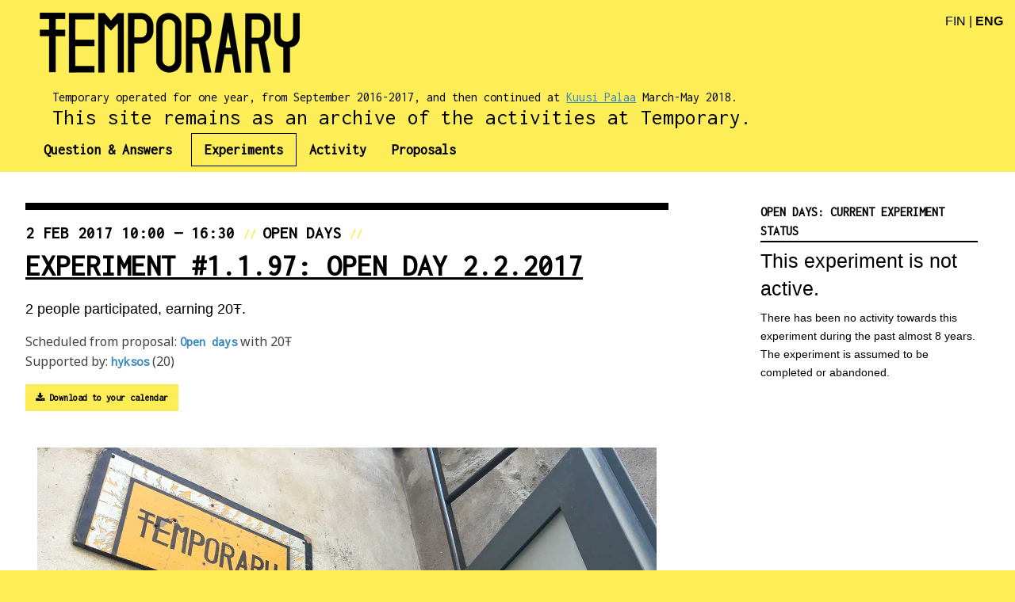

--- FILE ---
content_type: text/html; charset=utf-8
request_url: https://temporary.fi/experiments/open-days/open-day-2-2-2017
body_size: 8345
content:
<!DOCTYPE html>
<html lang='en'>
<head>
<meta content='text/html; charset=UTF-8' http-equiv='Content-Type'>
<meta charset='utf-8'>
<meta content='width=device-width, initial-scale=1.0' name='viewport'>
<title>Temporary | Open Day 2.2.2017</title>
<link href='https://fonts.googleapis.com/css?family=Inconsolata|Heebo|Noto+Sans' rel='stylesheet'>
<meta content='177070099370759' property='fb:app_id'>
<meta content='https://temporary.fi/icons/ms-icon-310x310.png' property='og:image'>
<meta content='https://temporary.fi/icons/ms-icon-310x310.png' property='og:image:secure_url'>
<meta content='310' property='og:image:width'>
<meta content='310' property='og:image:height'>
<meta content='https://temporary.fi/' property='og:url'>
<meta content='Temporary closed on 1 September 2017. The idea continues at Kuusi Palaa; please visit kuusipalaa.fi' property='og:description'>
<meta content='Temporary did not maintain a centralised Facebook page.' property='og:title'>
<link href='/icons/apple-icon-57x57.png' rel='apple-touch-icon' sizes='57x57'>
<link href='/icons/apple-icon-60x60.png' rel='apple-touch-icon' sizes='60x60'>
<link href='/icons/apple-icon-72x72.png' rel='apple-touch-icon' sizes='72x72'>
<link href='/icons/apple-icon-76x76.png' rel='apple-touch-icon' sizes='76x76'>
<link href='/icons/apple-icon-114x114.png' rel='apple-touch-icon' sizes='114x114'>
<link href='/icons/apple-icon-120x120.png' rel='apple-touch-icon' sizes='120x120'>
<link href='/icons/apple-icon-144x144.png' rel='apple-touch-icon' sizes='144x144'>
<link href='/icons/apple-icon-152x152.png' rel='apple-touch-icon' sizes='152x152'>
<link href='/icons/apple-icon-180x180.png' rel='apple-touch-icon' sizes='180x180'>
<link href='/icons/android-icon-192x192.png' rel='icon' sizes='192x192' type='image/png'>
<link href='/icons/favicon-32x32.png' rel='icon' sizes='32x32' type='image/png'>
<link href='/icons/favicon-96x96.png' rel='icon' sizes='96x96' type='image/png'>
<link href='/icons/favicon-16x16.png' rel='icon' sizes='16x16' type='image/png'>
<link href='/icons/manifest.json' rel='manifest'>
<meta content='#ffffff' name='msapplication-TileColor'>
<meta content='/icons/ms-icon-144x144.png' name='msapplication-TileImage'>
<meta content='#ffffff' name='theme-color'>

<link rel="stylesheet" href="/assets/application-47bbc5a58a984312a9de8b1b3b8fe792a5af94eacd5303bb4e7bbdebcb82d59d.css" />
<script src="/assets/application-336bfb4b73924f6fb25b4eda7cf7ef36de93596aacf3516366646a1c654e876b.js"></script>
<meta name="csrf-param" content="authenticity_token" />
<meta name="csrf-token" content="Z_w8cjORtokVepO0KIyONlCLotdWJPLbkqXSc0rA3EVZJactdCUDFwEOkydQZbYgbQeYglY3aDH-B5t5eB2yAQ" />
</head>
<body>
<div id='outer_container'>
<header>
<div class='title-bar' data-hide-for='medium' data-responsive-toggle='nav-menu'>
<a class='logo-small show-for-small-only' href='#'>
<img src="/assets/temporary_logo-7222c380603253e92ea67b39a89a9578286d053f9065fabd4ec010e95c2ba7c6.png" />
</a>
<div class='open_or_closed'>
<div class='next'>Temporary operated for one year, from September 2016-2017, and then continued at <a href="https://kuusipalaa.fi">Kuusi Palaa</a> March-May 2018.</div>
<div class='closed'>
This site remains as an archive of the activities at Temporary.
</div>
</div>

<div class='top-bar-left lang'>
<a href="/experiments/open-days/open-day-2-2-2017?locale=fi">FIN</a>
|
<strong>ENG</strong>
</div>
<button class='menu-icon' data-toggle='' type='button'></button>
<div class='title-bar-title'></div>
</div>
<!-- Medium-Up Navigation -->
<nav class='top-bar' id='nav-menu'>
<div class='top-bar-right lang'>
<a href="/experiments/open-days/open-day-2-2-2017?locale=fi">FIN</a>
|
<strong>ENG</strong>
</div>
<div class='row expanded logo hide-for-small-only'>
<a class="logo" href="/"><img src="/assets/temporary_logo-7222c380603253e92ea67b39a89a9578286d053f9065fabd4ec010e95c2ba7c6.png" /></a>
<div class='open_or_closed'>
<div class='next'>Temporary operated for one year, from September 2016-2017, and then continued at <a href="https://kuusipalaa.fi">Kuusi Palaa</a> March-May 2018.</div>
<div class='closed'>
This site remains as an archive of the activities at Temporary.
</div>
</div>

</div>
<!-- Left Nav Section -->
<div class='top-bar-left'>
<ul class='vertical medium-horizontal menu' data-responsive-menu='drilldown medium-dropdown'>
<li class='has-submenu'>
<a class="first" href="#">Question &amp; Answers</a>
<ul class='submenu menu vertical' data-auto-height='true' data-submenu=''>
<li><a href="/pages/what-is-temporary">What is Temporary?</a></li>
<li><a href="/pages/how-does-it-work">How does it work?</a></li>
<li><a href="/pages/where-is-it">Where was it?</a></li>
<li><a href="/pages/when-is-temporary-open">When is it open?</a></li>
<li><a href="/pages/what-is-this-t-everywhere">What's the &#358; mean?</a></li>
<li><a href="/pages/how-do-i-get-temps">How do I get Temps?</a></li>
<li><a href="/pages/donate-to-temporary">Donate to Temporary!</a></li>
<li><a href="/posts">News</a></li>
</ul>
</li>
<li class='active'><a href="/experiments">Experiments</a></li>
<li class=''><a href="/activities">Activity</a></li>
<li class=''><a href="/proposals">Proposals</a></li>
</ul>
</div>
<div class='top-bar-right'>
<ul class='vertical medium-horizontal menu' data-responsive-menu='drilldown medium-dropdown'>
<li class='has-submenu'>
<ul class='submenu menu vertical' data-submenu=''>
<li><a href="/pages/why-join">Why join?</a></li>
</ul>
</li>
</ul>
</div>

</nav>
</header>
<section class='main_container'><article class='instance_single'>
<div class='row expanded'>
<div class='small-10 medium-9 large-8 columns post'>
<div class='row'>
<div class='small-12 colums'>
<div class='meta'>
<span class='date'>
2 Feb 2017 10:00 — 16:30
</span>
 // 
<span class='category'>
<a href="/experiments/open-days">Open Days</a>
</span>
 // 
</div>
<div class='title'>
Experiment #1.1.97:
Open Day 2.2.2017
</div>
<div class='temps'>
<a onClick="javascript:$(window).scrollTo(&#39;#participants&#39;, {duration: 1000});return false;" href="#">2 people participated, earning 20Ŧ.</a>
</div>
<div class='proposal_info'>
Scheduled from proposal:
<a target="_blank" href="/proposals/1/original_proposal">Open days</a>
with
20&#358;
<div class='pledge_info'>
Supported by:
<a href="/users/hyksos">hyksos</a> (20)
</div>
</div>
<div class='temps'><a class="button small" href="/experiments/open-days/open-day-2-2-2017.ics"><i class="fa fa-download"></i> Download to your calendar</a></div>
</div>
</div>
<div class='row'>
<div class='small-12 columns'>
<img src="https://biathlon-production.s3.wasabisys.com/images/event/image/1/open_day.jpg" />
</div>
</div>
<div class='row'>
<div class='small-12 columns'>
<div class='body'><p>Open Days are Temporary&#39;s regular ongoing experiment,&nbsp;in which Temporary is open as a free space for working, playing, meeting, and collaborating. We offer our tables, chairs and Internet connection (while supplies last!). Come and use the space as you please!</p>
</div>
</div>
</div>
</div>
<div class='small-12 medium-3 large-3 columns'>
<div class='pledge panel pledge-panel'>
<div class='title'>
Open Days: 
current experiment status
</div>
<div class='dormant'>
<h4>This experiment is not active.</h4>
<p>There has been no activity towards this experiment during the past almost 8 years. The experiment is assumed to be completed or abandoned.</p>
</div>
</div>

</div>
</div>
<div class='row'>
<div class='small-12 columns'>
<div class='rsvp_container'>
</div>
</div>
</div>
<section id='participants'>
<div class='row expanded'>
<div class='small-12 columns'>
<div class='participant_header'>
Participants
(2):
</div>
</div>
</div>
<div class='row expanded small-up-3 medium-up-4 large-up-6 xlarge-up-7'>
<div class='column participant_grid'>
<div class='image'>
<img src="https://biathlon-production.s3.wasabisys.com/images/user/avatar/1/box_TOMASELLI_Starling_2010_JCG4694.jpg" />
</div>
<div class='participant_overlay'>
<a href="/users/hyksos">hyksos</a>
<br>
<a href="/proposals/1">(experiment instigator)</a>
</div>
</div>
<div class='column participant_grid'>
<div class='image'>
<img src="https://biathlon-production.s3.wasabisys.com/images/user/avatar/2/box_406322dc3fd3baf7539d73faafe8_w899_h1165_g1a3ffd4c89c411e4833a0025900fea04.jpg" />
</div>
<div class='participant_overlay'>
<a href="/users/agnes_pockels-1">Agnieszka Pokrywka (agnes_pockels)</a>
</div>
</div>
</div>
</section>
<section id='viewpoints'>
<div class='row expanded'>
<div class='small-10 medium-6 columns'>
<div class='participant_header'>
Viewpoints
</div>
</div>
</div>
<div class='row expanded'>
<div class='small-10 medium-10 columns'>
<h5>No participants have shared any viewpoints on this experiment meeting. (Yet.)</h5>
</div>
</div>
<div class='row expanded small-up-1 medium-up-2 large-up-4 xxlarge-up-5' data-equalize-by-row='true' data-equalizer='' id='viewpoints_row'></div>
</section>
<div class='row expanded'>
<div class='small-10 medium-10 large-7 columns'>
<h3>
Related experiments: 
past
</h3>
</div>
</div>
<div class='row expanded small-up-1 medium-up-2 large-up-4 xxlarge-up-5' data-equalize-by-row='true' data-equalizer='' id='expandme'>
<a class="experiment column" href="/experiments/open-days/open-day-2-9-2016"><div class='content' data-equalizer-watch=''>
<div class='meta open-days'>
<span class='date'>2016</span>
//
<span>
Open Days
#1.1.1
</span>
</div>
<div class='dates text-center'>
<div class='month'>September</div>
<div class='days'>
<div class='day'>2</div>
<div class='times'>
10:00 - 16:30
</div>
</div>
</div>
<div class='title text-center'>Open Day 2.9.2016</div>
<div class='body text-center'>Open Days are Temporary's regular ongoing experiment, in which Temporary is open as a free space for...</div>
<div class='participants'>
5 people participated
</div>
<div class='temps'>
50 Ŧ earned
</div>
</div>
</a>
<a class="experiment column" href="/experiments/open-days/open-day-5-9-2016"><div class='content' data-equalizer-watch=''>
<div class='meta open-days'>
<span class='date'>2016</span>
//
<span>
Open Days
#1.1.2
</span>
</div>
<div class='dates text-center'>
<div class='month'>September</div>
<div class='days'>
<div class='day'>5</div>
<div class='times'>
10:00 - 16:30
</div>
</div>
</div>
<div class='title text-center'>Open Day 5.9.2016</div>
<div class='body text-center'>Open Days are Temporary's regular ongoing experiment, in which Temporary is open as a free space for...</div>
<div class='participants'>
3 people participated
</div>
<div class='temps'>
30 Ŧ earned
</div>
</div>
</a>
<a class="experiment column" href="/experiments/open-days/open-days-6-9-2016-with-dance-meeting"><div class='content' data-equalizer-watch=''>
<div class='meta open-days'>
<span class='date'>2016</span>
//
<span>
Open Days
#1.1.3
</span>
</div>
<div class='dates text-center'>
<div class='month'>September</div>
<div class='days'>
<div class='day'>6</div>
<div class='times'>
14:30 - 21:00
</div>
</div>
</div>
<div class='title text-center'>Open Days 6.9.2016 with dance meeting</div>
<div class='body text-center'>Open Days are Temporary's regular ongoing experiment, in which Temporary is open as a free space for...</div>
<div class='participants'>
8 people participated
</div>
<div class='temps'>
80 Ŧ earned
</div>
</div>
</a>
<a class="experiment column" href="/experiments/open-days/open-day-7-9-2016"><div class='content' data-equalizer-watch=''>
<div class='meta open-days'>
<span class='date'>2016</span>
//
<span>
Open Days
#1.1.4
</span>
</div>
<div class='dates text-center'>
<div class='month'>September</div>
<div class='days'>
<div class='day'>7</div>
<div class='times'>
10:00 - 16:30
</div>
</div>
</div>
<div class='title text-center'>Open Day 7.9.2016</div>
<div class='body text-center'>Open Days are Temporary's regular ongoing experiment, in which Temporary is open as a free space for...</div>
<div class='participants'>
9 people participated
</div>
<div class='temps'>
60 Ŧ earned
</div>
</div>
</a>
<a class="experiment column" href="/experiments/open-days/open-day-8-9-2016"><div class='content' data-equalizer-watch=''>
<div class='meta open-days'>
<span class='date'>2016</span>
//
<span>
Open Days
#1.1.5
</span>
</div>
<div class='dates text-center'>
<div class='month'>September</div>
<div class='days'>
<div class='day'>8</div>
<div class='times'>
10:00 - 16:30
</div>
</div>
</div>
<div class='title text-center'>Open Day 8.9.2016</div>
<div class='body text-center'>Open Days are Temporary's regular ongoing experiment, in which Temporary is open as a free space for...</div>
<div class='participants'>
6 people participated
</div>
<div class='temps'>
60 Ŧ earned
</div>
</div>
</a>
<a class="experiment column" href="/experiments/open-days/open-day-9-9-2016"><div class='content' data-equalizer-watch=''>
<div class='meta open-days'>
<span class='date'>2016</span>
//
<span>
Open Days
#1.1.6
</span>
</div>
<div class='dates text-center'>
<div class='month'>September</div>
<div class='days'>
<div class='day'>9</div>
<div class='times'>
10:00 - 16:30
</div>
</div>
</div>
<div class='title text-center'>Open Day 9.9.2016</div>
<div class='body text-center'>Open Days are Temporary's regular ongoing experiment, in which Temporary is open as a free space for...</div>
<div class='participants'>
9 people participated
</div>
<div class='temps'>
90 Ŧ earned
</div>
</div>
</a>
<a class="experiment column" href="/experiments/open-days/open-day-12-9-2016"><div class='content' data-equalizer-watch=''>
<div class='meta open-days'>
<span class='date'>2016</span>
//
<span>
Open Days
#1.1.7
</span>
</div>
<div class='dates text-center'>
<div class='month'>September</div>
<div class='days'>
<div class='day'>12</div>
<div class='times'>
10:00 - 16:30
</div>
</div>
</div>
<div class='title text-center'>Open Day 12.9.2016</div>
<div class='body text-center'>Open Days are Temporary's regular ongoing experiment, in which Temporary is open as a free space for...</div>
<div class='participants'>
14 people participated
</div>
<div class='temps'>
100 Ŧ earned
</div>
</div>
</a>
<a class="experiment column" href="/experiments/open-days/open-day-13-9-2016-with-dance-meeting"><div class='content' data-equalizer-watch=''>
<div class='meta open-days'>
<span class='date'>2016</span>
//
<span>
Open Days
#1.1.8
</span>
</div>
<div class='dates text-center'>
<div class='month'>September</div>
<div class='days'>
<div class='day'>13</div>
<div class='times'>
14:30 - 21:00
</div>
</div>
</div>
<div class='title text-center'>Open Day 13.9.2016 with dance meeting </div>
<div class='body text-center'>Open Days are Temporary's regular ongoing experiment, in which Temporary is open as a free space for...</div>
<div class='participants'>
9 people participated
</div>
<div class='temps'>
80 Ŧ earned
</div>
</div>
</a>
<a class="experiment column" href="/experiments/open-days/open-day-14-9-2016"><div class='content' data-equalizer-watch=''>
<div class='meta open-days'>
<span class='date'>2016</span>
//
<span>
Open Days
#1.1.9
</span>
</div>
<div class='dates text-center'>
<div class='month'>September</div>
<div class='days'>
<div class='day'>14</div>
<div class='times'>
10:00 - 16:30
</div>
</div>
</div>
<div class='title text-center'>Open Day 14.9.2016</div>
<div class='body text-center'>Open Days are Temporary's regular ongoing experiment, in which Temporary is open as a free space for...</div>
<div class='participants'>
3 people participated
</div>
<div class='temps'>
20 Ŧ earned
</div>
</div>
</a>
<a class="experiment column" href="/experiments/open-days/open-day-15-9-2016"><div class='content' data-equalizer-watch=''>
<div class='meta open-days'>
<span class='date'>2016</span>
//
<span>
Open Days
#1.1.10
</span>
</div>
<div class='dates text-center'>
<div class='month'>September</div>
<div class='days'>
<div class='day'>15</div>
<div class='times'>
10:00 - 16:30
</div>
</div>
</div>
<div class='title text-center'>Open Day 15.9.2016</div>
<div class='body text-center'>Open Days are Temporary's regular ongoing experiment, in which Temporary is open as a free space for...</div>
<div class='participants'>
9 people participated
</div>
<div class='temps'>
50 Ŧ earned
</div>
</div>
</a>
<a class="experiment column" href="/experiments/open-days/open-day-16-9-2016"><div class='content' data-equalizer-watch=''>
<div class='meta open-days'>
<span class='date'>2016</span>
//
<span>
Open Days
#1.1.11
</span>
</div>
<div class='dates text-center'>
<div class='month'>September</div>
<div class='days'>
<div class='day'>16</div>
<div class='times'>
10:00 - 16:30
</div>
</div>
</div>
<div class='title text-center'>Open Day 16.9.2016</div>
<div class='body text-center'>Open Days are Temporary's regular ongoing experiment, in which Temporary is open as a free space for...</div>
<div class='participants'>
7 people participated
</div>
<div class='temps'>
60 Ŧ earned
</div>
</div>
</a>
<a class="experiment column" href="/experiments/open-days/open-day-19-9-2016"><div class='content' data-equalizer-watch=''>
<div class='meta open-days'>
<span class='date'>2016</span>
//
<span>
Open Days
#1.1.12
</span>
</div>
<div class='dates text-center'>
<div class='month'>September</div>
<div class='days'>
<div class='day'>19</div>
<div class='times'>
10:00 - 16:30
</div>
</div>
</div>
<div class='title text-center'>Open Day 19.9.2016</div>
<div class='body text-center'>Open Days are Temporary's regular ongoing experiment, in which Temporary is open as a free space for...</div>
<div class='participants'>
4 people participated
</div>
<div class='temps'>
30 Ŧ earned
</div>
</div>
</a>
<a class="experiment column" href="/experiments/open-days/open-day-20-9-2015-with-dance-or-other-meeting"><div class='content' data-equalizer-watch=''>
<div class='meta open-days'>
<span class='date'>2016</span>
//
<span>
Open Days
#1.1.13
</span>
</div>
<div class='dates text-center'>
<div class='month'>September</div>
<div class='days'>
<div class='day'>20</div>
<div class='times'>
14:30 - 21:00
</div>
</div>
</div>
<div class='title text-center'>Open Day 20.9.2015 with dance or other meeting</div>
<div class='body text-center'>Tuesdays are the 'late day' where Temporary is open from 14:30 - 21:00. At 20:00 we will have our weekly...</div>
<div class='participants'>
8 people participated
</div>
<div class='temps'>
70 Ŧ earned
</div>
</div>
</a>
<a class="experiment column" href="/experiments/open-days/open-day-21-9-2016"><div class='content' data-equalizer-watch=''>
<div class='meta open-days'>
<span class='date'>2016</span>
//
<span>
Open Days
#1.1.14
</span>
</div>
<div class='dates text-center'>
<div class='month'>September</div>
<div class='days'>
<div class='day'>21</div>
<div class='times'>
10:00 - 16:30
</div>
</div>
</div>
<div class='title text-center'>Open Day 21.9.2016</div>
<div class='body text-center'>Open Days are Temporary's regular ongoing experiment, in which Temporary is open as a free space for...</div>
<div class='participants'>
13 people participated
</div>
<div class='temps'>
110 Ŧ earned
</div>
</div>
</a>
<a class="experiment column" href="/experiments/open-days/open-day-22-9-2016"><div class='content' data-equalizer-watch=''>
<div class='meta open-days'>
<span class='date'>2016</span>
//
<span>
Open Days
#1.1.15
</span>
</div>
<div class='dates text-center'>
<div class='month'>September</div>
<div class='days'>
<div class='day'>22</div>
<div class='times'>
10:00 - 16:30
</div>
</div>
</div>
<div class='title text-center'>Open Day 22.9.2016</div>
<div class='body text-center'>Open Days are Temporary's regular ongoing experiment, in which Temporary is open as a free space for...</div>
<div class='participants'>
9 people participated
</div>
<div class='temps'>
70 Ŧ earned
</div>
</div>
</a>
<a class="experiment column" href="/experiments/open-days/open-day-23-9-2016"><div class='content' data-equalizer-watch=''>
<div class='meta open-days'>
<span class='date'>2016</span>
//
<span>
Open Days
#1.1.16
</span>
</div>
<div class='dates text-center'>
<div class='month'>September</div>
<div class='days'>
<div class='day'>23</div>
<div class='times'>
10:00 - 16:30
</div>
</div>
</div>
<div class='title text-center'>Open Day 23.9.2016</div>
<div class='body text-center'>Open Days are Temporary's regular ongoing experiment, in which Temporary is open as a free space for...</div>
<div class='participants'>
10 people participated
</div>
<div class='temps'>
80 Ŧ earned
</div>
</div>
</a>
<a class="experiment column" href="/experiments/open-days/open-day-26-9-2016"><div class='content' data-equalizer-watch=''>
<div class='meta open-days'>
<span class='date'>2016</span>
//
<span>
Open Days
#1.1.17
</span>
</div>
<div class='dates text-center'>
<div class='month'>September</div>
<div class='days'>
<div class='day'>26</div>
<div class='times'>
10:00 - 16:30
</div>
</div>
</div>
<div class='title text-center'>Open Day 26.9.2016</div>
<div class='body text-center'>Open Days are Temporary's regular ongoing experiment, in which Temporary is open as a free space for...</div>
<div class='participants'>
8 people participated
</div>
<div class='temps'>
50 Ŧ earned
</div>
</div>
</a>
<a class="experiment column" href="/experiments/open-days/open-day-27-9-2016-with-dance-meeting"><div class='content' data-equalizer-watch=''>
<div class='meta open-days'>
<span class='date'>2016</span>
//
<span>
Open Days
#1.1.18
</span>
</div>
<div class='dates text-center'>
<div class='month'>September</div>
<div class='days'>
<div class='day'>27</div>
<div class='times'>
14:30 - 21:00
</div>
</div>
</div>
<div class='title text-center'>Open Day 27.9.2016 with dance/meeting</div>
<div class='body text-center'>Tuesdays are the 'late day' where Temporary is open from 14:30 - 21:00. At 20:00 we will start our weekly...</div>
<div class='participants'>
10 people participated
</div>
<div class='temps'>
80 Ŧ earned
</div>
</div>
</a>
<a class="experiment column" href="/experiments/open-days/open-day-28-9-2016"><div class='content' data-equalizer-watch=''>
<div class='meta open-days'>
<span class='date'>2016</span>
//
<span>
Open Days
#1.1.19
</span>
</div>
<div class='dates text-center'>
<div class='month'>September</div>
<div class='days'>
<div class='day'>28</div>
<div class='times'>
10:00 - 16:30
</div>
</div>
</div>
<div class='title text-center'>Open Day 28.9.2016</div>
<div class='body text-center'>Open Days are Temporary's regular ongoing experiment, in which Temporary is open as a free space for...</div>
<div class='participants'>
7 people participated
</div>
<div class='temps'>
50 Ŧ earned
</div>
</div>
</a>
<a class="experiment column" href="/experiments/open-days/open-day-29-9-2016"><div class='content' data-equalizer-watch=''>
<div class='meta open-days'>
<span class='date'>2016</span>
//
<span>
Open Days
#1.1.20
</span>
</div>
<div class='dates text-center'>
<div class='month'>September</div>
<div class='days'>
<div class='day'>29</div>
<div class='times'>
10:00 - 16:30
</div>
</div>
</div>
<div class='title text-center'>Open Day 29.9.2016</div>
<div class='body text-center'>Open Days are Temporary's regular ongoing experiment, in which Temporary is open as a free space for...</div>
<div class='participants'>
4 people participated
</div>
<div class='temps'>
40 Ŧ earned
</div>
</div>
</a>
<a class="experiment column" href="/experiments/open-days/open-day-30-9-2016"><div class='content' data-equalizer-watch=''>
<div class='meta open-days'>
<span class='date'>2016</span>
//
<span>
Open Days
#1.1.21
</span>
</div>
<div class='dates text-center'>
<div class='month'>September</div>
<div class='days'>
<div class='day'>30</div>
<div class='times'>
10:00 - 16:30
</div>
</div>
</div>
<div class='title text-center'>Open Day 30.9.2016</div>
<div class='body text-center'>Open Days are Temporary's regular ongoing experiment, in which Temporary is open as a free space for...</div>
<div class='participants'>
4 people participated
</div>
<div class='temps'>
40 Ŧ earned
</div>
</div>
</a>
<a class="experiment column" href="/experiments/open-days/open-day-3-10-2016"><div class='content' data-equalizer-watch=''>
<div class='meta open-days'>
<span class='date'>2016</span>
//
<span>
Open Days
#1.1.22
</span>
</div>
<div class='dates text-center'>
<div class='month'>October</div>
<div class='days'>
<div class='day'>3</div>
<div class='times'>
10:00 - 16:30
</div>
</div>
</div>
<div class='title text-center'>Open Day 3.10.2016</div>
<div class='body text-center'>Open Days are Temporary's regular ongoing experiment, in which Temporary is open as a free space for...</div>
<div class='participants'>
4 people participated
</div>
<div class='temps'>
40 Ŧ earned
</div>
</div>
</a>
<a class="experiment column" href="/experiments/open-days/open-day-4-10-2016-with-meeting-gathering"><div class='content' data-equalizer-watch=''>
<div class='meta open-days'>
<span class='date'>2016</span>
//
<span>
Open Days
#1.1.23
</span>
</div>
<div class='dates text-center'>
<div class='month'>October</div>
<div class='days'>
<div class='day'>4</div>
<div class='times'>
14:30 - 21:00
</div>
</div>
</div>
<div class='title text-center'>Open Day 4.10.2016 with meeting-gathering</div>
<div class='body text-center'>Tuesdays are the 'late' Open Day, where at 20:00 we have a few drinks, put on some music and do the minimal...</div>
<div class='participants'>
7 people participated
</div>
<div class='temps'>
30 Ŧ earned
</div>
</div>
</a>
<a class="experiment column" href="/experiments/open-days/open-day-5-10-2016"><div class='content' data-equalizer-watch=''>
<div class='meta open-days'>
<span class='date'>2016</span>
//
<span>
Open Days
#1.1.24
</span>
</div>
<div class='dates text-center'>
<div class='month'>October</div>
<div class='days'>
<div class='day'>5</div>
<div class='times'>
10:00 - 16:30
</div>
</div>
</div>
<div class='title text-center'>Open Day 5.10.2016</div>
<div class='body text-center'>Open Days are Temporary's regular ongoing experiment, in which Temporary is open as a free space for...</div>
<div class='participants'>
3 people participated
</div>
<div class='temps'>
20 Ŧ earned
</div>
</div>
</a>
<a class="experiment column" href="/experiments/open-days/open-day-6-10-2016"><div class='content' data-equalizer-watch=''>
<div class='meta open-days'>
<span class='date'>2016</span>
//
<span>
Open Days
#1.1.25
</span>
</div>
<div class='dates text-center'>
<div class='month'>October</div>
<div class='days'>
<div class='day'>6</div>
<div class='times'>
10:00 - 16:30
</div>
</div>
</div>
<div class='title text-center'>Open Day 6.10.2016</div>
<div class='body text-center'>Open Days are Temporary's regular ongoing experiment, in which Temporary is open as a free space for...</div>
<div class='participants'>
6 people participated
</div>
<div class='temps'>
60 Ŧ earned
</div>
</div>
</a>
<a class="experiment column" href="/experiments/open-days/open-day-7-10-2016"><div class='content' data-equalizer-watch=''>
<div class='meta open-days'>
<span class='date'>2016</span>
//
<span>
Open Days
#1.1.26
</span>
</div>
<div class='dates text-center'>
<div class='month'>October</div>
<div class='days'>
<div class='day'>7</div>
<div class='times'>
10:00 - 16:30
</div>
</div>
</div>
<div class='title text-center'>Open Day 7.10.2016</div>
<div class='body text-center'>Open Days are Temporary's regular ongoing experiment, in which Temporary is open as a free space for...</div>
<div class='participants'>
5 people participated
</div>
<div class='temps'>
30 Ŧ earned
</div>
</div>
</a>
<a class="experiment column" href="/experiments/open-days/open-day-10-10-2016"><div class='content' data-equalizer-watch=''>
<div class='meta open-days'>
<span class='date'>2016</span>
//
<span>
Open Days
#1.1.27
</span>
</div>
<div class='dates text-center'>
<div class='month'>October</div>
<div class='days'>
<div class='day'>10</div>
<div class='times'>
10:00 - 16:30
</div>
</div>
</div>
<div class='title text-center'>Open Day 10.10.2016</div>
<div class='body text-center'>Open Days are Temporary's regular ongoing experiment, in which Temporary is open as a free space for...</div>
<div class='participants'>
1 person participated
</div>
<div class='temps'>
10 Ŧ earned
</div>
</div>
</a>
<a class="experiment column" href="/experiments/open-days/open-day-12-10-2016"><div class='content' data-equalizer-watch=''>
<div class='meta open-days'>
<span class='date'>2016</span>
//
<span>
Open Days
#1.1.29
</span>
</div>
<div class='dates text-center'>
<div class='month'>October</div>
<div class='days'>
<div class='day'>12</div>
<div class='times'>
10:00 - 16:30
</div>
</div>
</div>
<div class='title text-center'>Open Day 12.10.2016</div>
<div class='body text-center'>Open Days are Temporary's regular ongoing experiment, in which Temporary is open as a free space for...</div>
<div class='participants'>
2 people participated
</div>
<div class='temps'>
10 Ŧ earned
</div>
</div>
</a>
<a class="experiment column" href="/experiments/open-days/open-day-13-10-2016"><div class='content' data-equalizer-watch=''>
<div class='meta open-days'>
<span class='date'>2016</span>
//
<span>
Open Days
#1.1.30
</span>
</div>
<div class='dates text-center'>
<div class='month'>October</div>
<div class='days'>
<div class='day'>13</div>
<div class='times'>
10:00 - 16:30
</div>
</div>
</div>
<div class='title text-center'>Open Day 13.10.2016</div>
<div class='body text-center'>Open Days are Temporary's regular ongoing experiment, in which Temporary is open as a free space for...</div>
<div class='participants'>
3 people participated
</div>
<div class='temps'>
30 Ŧ earned
</div>
</div>
</a>
<a class="experiment column" href="/experiments/open-days/open-day-14-10-2016"><div class='content' data-equalizer-watch=''>
<div class='meta open-days'>
<span class='date'>2016</span>
//
<span>
Open Days
#1.1.31
</span>
</div>
<div class='dates text-center'>
<div class='month'>October</div>
<div class='days'>
<div class='day'>14</div>
<div class='times'>
10:00 - 16:30
</div>
</div>
</div>
<div class='title text-center'>Open Day 14.10.2016</div>
<div class='body text-center'>Open Days are Temporary's regular ongoing experiment, in which Temporary is open as a free space for...</div>
<div class='participants'>
3 people participated
</div>
<div class='temps'>
30 Ŧ earned
</div>
</div>
</a>
<a class="experiment column" href="/experiments/open-days/open-day-17-10-2016"><div class='content' data-equalizer-watch=''>
<div class='meta open-days'>
<span class='date'>2016</span>
//
<span>
Open Days
#1.1.32
</span>
</div>
<div class='dates text-center'>
<div class='month'>October</div>
<div class='days'>
<div class='day'>17</div>
<div class='times'>
10:00 - 16:30
</div>
</div>
</div>
<div class='title text-center'>Open Day 17.10.2016</div>
<div class='body text-center'>Open Days are Temporary's regular ongoing experiment, in which Temporary is open as a free space for...</div>
<div class='participants'>
5 people participated
</div>
<div class='temps'>
50 Ŧ earned
</div>
</div>
</a>
<a class="experiment column" href="/experiments/open-days/open-day-18-10-2016"><div class='content' data-equalizer-watch=''>
<div class='meta open-days'>
<span class='date'>2016</span>
//
<span>
Open Days
#1.1.33
</span>
</div>
<div class='dates text-center'>
<div class='month'>October</div>
<div class='days'>
<div class='day'>18</div>
<div class='times'>
14:30 - 16:59
</div>
</div>
</div>
<div class='title text-center'>Open Day 18.10.2016</div>
<div class='body text-center'>Open Days are Temporary's regular ongoing experiment, in which Temporary is open as a free space for...</div>
<div class='participants'>
8 people participated
</div>
<div class='temps'>
50 Ŧ earned
</div>
</div>
</a>
<a class="experiment column" href="/experiments/open-days/open-day-19-10-2016"><div class='content' data-equalizer-watch=''>
<div class='meta open-days'>
<span class='date'>2016</span>
//
<span>
Open Days
#1.1.34
</span>
</div>
<div class='dates text-center'>
<div class='month'>October</div>
<div class='days'>
<div class='day'>19</div>
<div class='times'>
10:00 - 16:30
</div>
</div>
</div>
<div class='title text-center'>Open Day 19.10.2016</div>
<div class='body text-center'>Open Days are Temporary's regular ongoing experiment, in which Temporary is open as a free space for...</div>
<div class='participants'>
3 people participated
</div>
<div class='temps'>
30 Ŧ earned
</div>
</div>
</a>
<a class="experiment column" href="/experiments/open-days/open-day-20-10-2016"><div class='content' data-equalizer-watch=''>
<div class='meta open-days'>
<span class='date'>2016</span>
//
<span>
Open Days
#1.1.35
</span>
</div>
<div class='dates text-center'>
<div class='month'>October</div>
<div class='days'>
<div class='day'>20</div>
<div class='times'>
10:00 - 16:30
</div>
</div>
</div>
<div class='title text-center'>Open Day 20.10.2016</div>
<div class='body text-center'>Open Days are Temporary's regular ongoing experiment, in which Temporary is open as a free space for...</div>
<div class='participants'>
2 people participated
</div>
<div class='temps'>
20 Ŧ earned
</div>
</div>
</a>
<a class="experiment column" href="/experiments/open-days/open-day-21-10-2016"><div class='content' data-equalizer-watch=''>
<div class='meta open-days'>
<span class='date'>2016</span>
//
<span>
Open Days
#1.1.36
</span>
</div>
<div class='dates text-center'>
<div class='month'>October</div>
<div class='days'>
<div class='day'>21</div>
<div class='times'>
10:00 - 16:30
</div>
</div>
</div>
<div class='title text-center'>Open Day 21.10.2016</div>
<div class='body text-center'>Open Days are Temporary's regular ongoing experiment, in which Temporary is open as a free space for...</div>
<div class='participants'>
2 people participated
</div>
<div class='temps'>
20 Ŧ earned
</div>
</div>
</a>
<a class="experiment column" href="/experiments/open-days/open-day-24-10-2016"><div class='content' data-equalizer-watch=''>
<div class='meta open-days'>
<span class='date'>2016</span>
//
<span>
Open Days
#1.1.37
</span>
</div>
<div class='dates text-center'>
<div class='month'>October</div>
<div class='days'>
<div class='day'>24</div>
<div class='times'>
10:00 - 16:30
</div>
</div>
</div>
<div class='title text-center'>Open Day 24.10.2016</div>
<div class='body text-center'>Open Days are Temporary's regular ongoing experiment, in which Temporary is open as a free space for...</div>
<div class='participants'>
2 people participated
</div>
<div class='temps'>
20 Ŧ earned
</div>
</div>
</a>
<a class="experiment column" href="/experiments/open-days/open-day-25-10-2016-with-scheduling-meeting"><div class='content' data-equalizer-watch=''>
<div class='meta open-days'>
<span class='date'>2016</span>
//
<span>
Open Days
#1.1.38
</span>
</div>
<div class='dates text-center'>
<div class='month'>October</div>
<div class='days'>
<div class='day'>25</div>
<div class='times'>
14:30 - 21:00
</div>
</div>
</div>
<div class='title text-center'>Open Day 25.10.2016 with scheduling meeting</div>
<div class='body text-center'>Open Days are Temporary's regular ongoing experiment, in which Temporary is open as a free space for...</div>
<div class='participants'>
4 people participated
</div>
<div class='temps'>
40 Ŧ earned
</div>
</div>
</a>
<a class="experiment column" href="/experiments/open-days/open-day-26-10-2016"><div class='content' data-equalizer-watch=''>
<div class='meta open-days'>
<span class='date'>2016</span>
//
<span>
Open Days
#1.1.39
</span>
</div>
<div class='dates text-center'>
<div class='month'>October</div>
<div class='days'>
<div class='day'>26</div>
<div class='times'>
10:00 - 16:30
</div>
</div>
</div>
<div class='title text-center'>Open Day 26.10.2016</div>
<div class='body text-center'>Open Days are Temporary's regular ongoing experiment, in which Temporary is open as a free space for...</div>
<div class='participants'>
8 people participated
</div>
<div class='temps'>
20 Ŧ earned
</div>
</div>
</a>
<a class="experiment column" href="/experiments/open-days/open-day-27-10-2016"><div class='content' data-equalizer-watch=''>
<div class='meta open-days'>
<span class='date'>2016</span>
//
<span>
Open Days
#1.1.40
</span>
</div>
<div class='dates text-center'>
<div class='month'>October</div>
<div class='days'>
<div class='day'>27</div>
<div class='times'>
10:00 - 16:30
</div>
</div>
</div>
<div class='title text-center'>Open Day 27.10.2016</div>
<div class='body text-center'>Open Days are Temporary's regular ongoing experiment, in which Temporary is open as a free space for...</div>
<div class='participants'>
7 people participated
</div>
<div class='temps'>
60 Ŧ earned
</div>
</div>
</a>
<a class="experiment column" href="/experiments/open-days/open-day-28-10-2016"><div class='content' data-equalizer-watch=''>
<div class='meta open-days'>
<span class='date'>2016</span>
//
<span>
Open Days
#1.1.41
</span>
</div>
<div class='dates text-center'>
<div class='month'>October</div>
<div class='days'>
<div class='day'>28</div>
<div class='times'>
10:00 - 16:30
</div>
</div>
</div>
<div class='title text-center'>Open Day 28.10.2016</div>
<div class='body text-center'>Open Days are Temporary's regular ongoing experiment, in which Temporary is open as a free space for...</div>
<div class='participants'>
0 people participated
</div>
<div class='temps'>
0 Ŧ earned
</div>
</div>
</a>
<a class="experiment column" href="/experiments/open-days/super-scary-halloween-open-day"><div class='content' data-equalizer-watch=''>
<div class='meta open-days'>
<span class='date'>2016</span>
//
<span>
Open Days
#1.1.42
</span>
</div>
<div class='dates text-center'>
<div class='month'>October</div>
<div class='days'>
<div class='day'>31</div>
<div class='times'>
10:00 - 16:30
</div>
</div>
</div>
<div class='title text-center'>Super Scary Halloween Open Day</div>
<div class='body text-center'>It's Halloween so come to Open Day in a scary costume and receive extra Temps. But still bring your own...</div>
<div class='participants'>
13 people participated
</div>
<div class='temps'>
120 Ŧ earned
</div>
</div>
</a>
<a class="experiment column" href="/experiments/open-days/open-day-1-11-2016-with-scheduling"><div class='content' data-equalizer-watch=''>
<div class='meta open-days'>
<span class='date'>2016</span>
//
<span>
Open Days
#1.1.43
</span>
</div>
<div class='dates text-center'>
<div class='month'>November</div>
<div class='days'>
<div class='day'>1</div>
<div class='times'>
14:30 - 19:00
</div>
</div>
</div>
<div class='title text-center'>Open Day 1.11.2016 with scheduling</div>
<div class='body text-center'>Open Days are Temporary's regular ongoing experiment, in which Temporary is open as a free space for...</div>
<div class='participants'>
2 people participated
</div>
<div class='temps'>
20 Ŧ earned
</div>
</div>
</a>
<a class="experiment column" href="/experiments/open-days/open-day-2-11-2016"><div class='content' data-equalizer-watch=''>
<div class='meta open-days'>
<span class='date'>2016</span>
//
<span>
Open Days
#1.1.44
</span>
</div>
<div class='dates text-center'>
<div class='month'>November</div>
<div class='days'>
<div class='day'>2</div>
<div class='times'>
10:00 - 16:30
</div>
</div>
</div>
<div class='title text-center'>Open Day 2.11.2016</div>
<div class='body text-center'>Open Days are Temporary's regular ongoing experiment, in which Temporary is open as a free space for...</div>
<div class='participants'>
7 people participated
</div>
<div class='temps'>
60 Ŧ earned
</div>
</div>
</a>
<a class="experiment column" href="/experiments/open-days/open-day-3-11-2016"><div class='content' data-equalizer-watch=''>
<div class='meta open-days'>
<span class='date'>2016</span>
//
<span>
Open Days
#1.1.45
</span>
</div>
<div class='dates text-center'>
<div class='month'>November</div>
<div class='days'>
<div class='day'>3</div>
<div class='times'>
10:00 - 16:30
</div>
</div>
</div>
<div class='title text-center'>Open Day 3.11.2016</div>
<div class='body text-center'>Open Days are Temporary's regular ongoing experiment, in which Temporary is open as a free space for...</div>
<div class='participants'>
1 person participated
</div>
<div class='temps'>
10 Ŧ earned
</div>
</div>
</a>
<a class="experiment column" href="/experiments/open-days/open-day-4-11-2016"><div class='content' data-equalizer-watch=''>
<div class='meta open-days'>
<span class='date'>2016</span>
//
<span>
Open Days
#1.1.46
</span>
</div>
<div class='dates text-center'>
<div class='month'>November</div>
<div class='days'>
<div class='day'>4</div>
<div class='times'>
10:00 - 16:30
</div>
</div>
</div>
<div class='title text-center'>Open Day 4.11.2016</div>
<div class='body text-center'>Open Days are Temporary's regular ongoing experiment, in which Temporary is open as a free space for...</div>
<div class='participants'>
3 people participated
</div>
<div class='temps'>
30 Ŧ earned
</div>
</div>
</a>
<a class="experiment column" href="/experiments/open-days/open-day-7-11-2016"><div class='content' data-equalizer-watch=''>
<div class='meta open-days'>
<span class='date'>2016</span>
//
<span>
Open Days
#1.1.47
</span>
</div>
<div class='dates text-center'>
<div class='month'>November</div>
<div class='days'>
<div class='day'>7</div>
<div class='times'>
10:00 - 16:30
</div>
</div>
</div>
<div class='title text-center'>Open Day 7.11.2016</div>
<div class='body text-center'>Open Days are Temporary's regular ongoing experiment, in which Temporary is open as a free space for...</div>
<div class='participants'>
7 people participated
</div>
<div class='temps'>
60 Ŧ earned
</div>
</div>
</a>
<a class="experiment column" href="/experiments/open-days/open-day-8-11-2016-with-scheduling"><div class='content' data-equalizer-watch=''>
<div class='meta open-days'>
<span class='date'>2016</span>
//
<span>
Open Days
#1.1.48
</span>
</div>
<div class='dates text-center'>
<div class='month'>November</div>
<div class='days'>
<div class='day'>8</div>
<div class='times'>
14:30 - 21:00
</div>
</div>
</div>
<div class='title text-center'>Open Day 8.11.2016 with scheduling</div>
<div class='body text-center'>Tuesdays we stay open later and review any proposals that have enough Temps to be scheduled. Come and join!...</div>
<div class='participants'>
7 people participated
</div>
<div class='temps'>
50 Ŧ earned
</div>
</div>
</a>
<a class="experiment column" href="/experiments/open-days/open-day-9-11-2016"><div class='content' data-equalizer-watch=''>
<div class='meta open-days'>
<span class='date'>2016</span>
//
<span>
Open Days
#1.1.49
</span>
</div>
<div class='dates text-center'>
<div class='month'>November</div>
<div class='days'>
<div class='day'>9</div>
<div class='times'>
10:00 - 16:30
</div>
</div>
</div>
<div class='title text-center'>Open Day 9.11.2016</div>
<div class='body text-center'>Open Days are Temporary's regular ongoing experiment, in which Temporary is open as a free space for...</div>
<div class='participants'>
5 people participated
</div>
<div class='temps'>
50 Ŧ earned
</div>
</div>
</a>
<a class="experiment column" href="/experiments/open-days/open-day-10-11-2016"><div class='content' data-equalizer-watch=''>
<div class='meta open-days'>
<span class='date'>2016</span>
//
<span>
Open Days
#1.1.50
</span>
</div>
<div class='dates text-center'>
<div class='month'>November</div>
<div class='days'>
<div class='day'>10</div>
<div class='times'>
10:00 - 16:30
</div>
</div>
</div>
<div class='title text-center'>Open Day 10.11.2016</div>
<div class='body text-center'>Open Days are Temporary's regular ongoing experiment, in which Temporary is open as a free space for...</div>
<div class='participants'>
2 people participated
</div>
<div class='temps'>
20 Ŧ earned
</div>
</div>
</a>
<a class="experiment column" href="/experiments/open-days/open-day-11-11-2016"><div class='content' data-equalizer-watch=''>
<div class='meta open-days'>
<span class='date'>2016</span>
//
<span>
Open Days
#1.1.51
</span>
</div>
<div class='dates text-center'>
<div class='month'>November</div>
<div class='days'>
<div class='day'>11</div>
<div class='times'>
10:00 - 16:30
</div>
</div>
</div>
<div class='title text-center'>Open Day 11.11.2016</div>
<div class='body text-center'>Open Days are Temporary's regular ongoing experiment, in which Temporary is open as a free space for...</div>
<div class='participants'>
4 people participated
</div>
<div class='temps'>
40 Ŧ earned
</div>
</div>
</a>
<a class="experiment column" href="/experiments/open-days/open-day-14-11-2016"><div class='content' data-equalizer-watch=''>
<div class='meta open-days'>
<span class='date'>2016</span>
//
<span>
Open Days
#1.1.52
</span>
</div>
<div class='dates text-center'>
<div class='month'>November</div>
<div class='days'>
<div class='day'>14</div>
<div class='times'>
10:00 - 16:30
</div>
</div>
</div>
<div class='title text-center'>Open Day 14.11.2016</div>
<div class='body text-center'>Open Days are Temporary's regular ongoing experiment, in which Temporary is open as a free space for...</div>
<div class='participants'>
7 people participated
</div>
<div class='temps'>
50 Ŧ earned
</div>
</div>
</a>
<a class="experiment column" href="/experiments/open-days/open-day-15-11-2016-with-scheduling-meeting"><div class='content' data-equalizer-watch=''>
<div class='meta open-days'>
<span class='date'>2016</span>
//
<span>
Open Days
#1.1.53
</span>
</div>
<div class='dates text-center'>
<div class='month'>November</div>
<div class='days'>
<div class='day'>15</div>
<div class='times'>
14:30 - 21:00
</div>
</div>
</div>
<div class='title text-center'>Open Day 15.11.2016 with scheduling meeting</div>
<div class='body text-center'>Tuesday is late Open Day, where we will schedule any proposals up for review and generally have a festive...</div>
<div class='participants'>
2 people participated
</div>
<div class='temps'>
20 Ŧ earned
</div>
</div>
</a>
<a class="experiment column" href="/experiments/open-days/open-day-16-11-2016"><div class='content' data-equalizer-watch=''>
<div class='meta open-days'>
<span class='date'>2016</span>
//
<span>
Open Days
#1.1.54
</span>
</div>
<div class='dates text-center'>
<div class='month'>November</div>
<div class='days'>
<div class='day'>16</div>
<div class='times'>
10:00 - 16:30
</div>
</div>
</div>
<div class='title text-center'>Open Day 16.11.2016</div>
<div class='body text-center'>Open Days are Temporary's regular ongoing experiment, in which Temporary is open as a free space for...</div>
<div class='participants'>
4 people participated
</div>
<div class='temps'>
20 Ŧ earned
</div>
</div>
</a>
<a class="experiment column" href="/experiments/open-days/open-day-17-11-2016"><div class='content' data-equalizer-watch=''>
<div class='meta open-days'>
<span class='date'>2016</span>
//
<span>
Open Days
#1.1.55
</span>
</div>
<div class='dates text-center'>
<div class='month'>November</div>
<div class='days'>
<div class='day'>17</div>
<div class='times'>
10:00 - 16:30
</div>
</div>
</div>
<div class='title text-center'>Open Day 17.11.2016</div>
<div class='body text-center'>Open Days are Temporary's regular ongoing experiment, in which Temporary is open as a free space for...</div>
<div class='participants'>
13 people participated
</div>
<div class='temps'>
100 Ŧ earned
</div>
</div>
</a>
<a class="experiment column" href="/experiments/open-days/open-day-18-11-2016"><div class='content' data-equalizer-watch=''>
<div class='meta open-days'>
<span class='date'>2016</span>
//
<span>
Open Days
#1.1.56
</span>
</div>
<div class='dates text-center'>
<div class='month'>November</div>
<div class='days'>
<div class='day'>18</div>
<div class='times'>
10:00 - 16:30
</div>
</div>
</div>
<div class='title text-center'>Open Day 18.11.2016</div>
<div class='body text-center'>Open Days are Temporary's regular ongoing experiment, in which Temporary is open as a free space for...</div>
<div class='participants'>
6 people participated
</div>
<div class='temps'>
50 Ŧ earned
</div>
</div>
</a>
<a class="experiment column" href="/experiments/open-days/open-day-21-11-2016"><div class='content' data-equalizer-watch=''>
<div class='meta open-days'>
<span class='date'>2016</span>
//
<span>
Open Days
#1.1.57
</span>
</div>
<div class='dates text-center'>
<div class='month'>November</div>
<div class='days'>
<div class='day'>21</div>
<div class='times'>
10:00 - 16:30
</div>
</div>
</div>
<div class='title text-center'>Open Day 21.11.2016</div>
<div class='body text-center'>Open Days are Temporary's regular ongoing experiment, in which Temporary is open as a free space for...</div>
<div class='participants'>
7 people participated
</div>
<div class='temps'>
60 Ŧ earned
</div>
</div>
</a>
<a class="experiment column" href="/experiments/open-days/open-day-22-11-2016-with-scheduling"><div class='content' data-equalizer-watch=''>
<div class='meta open-days'>
<span class='date'>2016</span>
//
<span>
Open Days
#1.1.58
</span>
</div>
<div class='dates text-center'>
<div class='month'>November</div>
<div class='days'>
<div class='day'>22</div>
<div class='times'>
14:30 - 21:00
</div>
</div>
</div>
<div class='title text-center'>Open Day 22.11.2016 with scheduling</div>
<div class='body text-center'>Tuesdays, Open Days are open later and we will review any proposals that have enough Temps to be scheduled,...</div>
<div class='participants'>
7 people participated
</div>
<div class='temps'>
50 Ŧ earned
</div>
</div>
</a>
<a class="experiment column" href="/experiments/open-days/open-day-23-11-2016"><div class='content' data-equalizer-watch=''>
<div class='meta open-days'>
<span class='date'>2016</span>
//
<span>
Open Days
#1.1.59
</span>
</div>
<div class='dates text-center'>
<div class='month'>November</div>
<div class='days'>
<div class='day'>23</div>
<div class='times'>
10:00 - 16:30
</div>
</div>
</div>
<div class='title text-center'>Open Day 23.11.2016</div>
<div class='body text-center'>Open Days are Temporary's regular ongoing experiment, in which Temporary is open as a free space for...</div>
<div class='participants'>
4 people participated
</div>
<div class='temps'>
30 Ŧ earned
</div>
</div>
</a>
<a class="experiment column" href="/experiments/open-days/open-day-24-11-2016"><div class='content' data-equalizer-watch=''>
<div class='meta open-days'>
<span class='date'>2016</span>
//
<span>
Open Days
#1.1.60
</span>
</div>
<div class='dates text-center'>
<div class='month'>November</div>
<div class='days'>
<div class='day'>24</div>
<div class='times'>
10:00 - 16:30
</div>
</div>
</div>
<div class='title text-center'>Open Day 24.11.2016</div>
<div class='body text-center'>Open Days are Temporary's regular ongoing experiment, in which Temporary is open as a free space for...</div>
<div class='participants'>
3 people participated
</div>
<div class='temps'>
30 Ŧ earned
</div>
</div>
</a>
<a class="experiment column" href="/experiments/open-days/open-day-25-11-2016"><div class='content' data-equalizer-watch=''>
<div class='meta open-days'>
<span class='date'>2016</span>
//
<span>
Open Days
#1.1.61
</span>
</div>
<div class='dates text-center'>
<div class='month'>November</div>
<div class='days'>
<div class='day'>25</div>
<div class='times'>
10:00 - 16:30
</div>
</div>
</div>
<div class='title text-center'>Open Day 25.11.2016</div>
<div class='body text-center'>Open Days are Temporary's regular ongoing experiment, in which Temporary is open as a free space for...</div>
<div class='participants'>
6 people participated
</div>
<div class='temps'>
60 Ŧ earned
</div>
</div>
</a>
<a class="experiment column" href="/experiments/open-days/open-day-28-11-2016"><div class='content' data-equalizer-watch=''>
<div class='meta open-days'>
<span class='date'>2016</span>
//
<span>
Open Days
#1.1.62
</span>
</div>
<div class='dates text-center'>
<div class='month'>November</div>
<div class='days'>
<div class='day'>28</div>
<div class='times'>
10:00 - 16:30
</div>
</div>
</div>
<div class='title text-center'>Open Day 28.11.2016</div>
<div class='body text-center'>Open Days are Temporary's regular ongoing experiment, in which Temporary is open as a free space for...</div>
<div class='participants'>
15 people participated
</div>
<div class='temps'>
110 Ŧ earned
</div>
</div>
</a>
<a class="experiment column" href="/experiments/open-days/open-day-29-11-2016-with-scheduling"><div class='content' data-equalizer-watch=''>
<div class='meta open-days'>
<span class='date'>2016</span>
//
<span>
Open Days
#1.1.63
</span>
</div>
<div class='dates text-center'>
<div class='month'>November</div>
<div class='days'>
<div class='day'>29</div>
<div class='times'>
14:30 - 21:00
</div>
</div>
</div>
<div class='title text-center'>Open Day 29.11.2016 with scheduling</div>
<div class='body text-center'>On Tuesdays, Temporary stays open until 21:00 for Open Day. If you have a proposal with enough Temps to be...</div>
<div class='participants'>
5 people participated
</div>
<div class='temps'>
50 Ŧ earned
</div>
</div>
</a>
<a class="experiment column" href="/experiments/open-days/open-day-30-11-2016"><div class='content' data-equalizer-watch=''>
<div class='meta open-days'>
<span class='date'>2016</span>
//
<span>
Open Days
#1.1.64
</span>
</div>
<div class='dates text-center'>
<div class='month'>November</div>
<div class='days'>
<div class='day'>30</div>
<div class='times'>
10:00 - 16:30
</div>
</div>
</div>
<div class='title text-center'>Open Day 30.11.2016</div>
<div class='body text-center'>Open Days are Temporary's regular ongoing experiment, in which Temporary is open as a free space for...</div>
<div class='participants'>
6 people participated
</div>
<div class='temps'>
50 Ŧ earned
</div>
</div>
</a>
<a class="experiment column" href="/experiments/open-days/open-day-1-12-2016"><div class='content' data-equalizer-watch=''>
<div class='meta open-days'>
<span class='date'>2016</span>
//
<span>
Open Days
#1.1.65
</span>
</div>
<div class='dates text-center'>
<div class='month'>December</div>
<div class='days'>
<div class='day'>1</div>
<div class='times'>
10:00 - 16:30
</div>
</div>
</div>
<div class='title text-center'>Open Day 1.12.2016</div>
<div class='body text-center'>Open Days are Temporary's regular ongoing experiment, in which Temporary is open as a free space for...</div>
<div class='participants'>
10 people participated
</div>
<div class='temps'>
60 Ŧ earned
</div>
</div>
</a>
<a class="experiment column" href="/experiments/open-days/open-day-2-12-2016"><div class='content' data-equalizer-watch=''>
<div class='meta open-days'>
<span class='date'>2016</span>
//
<span>
Open Days
#1.1.66
</span>
</div>
<div class='dates text-center'>
<div class='month'>December</div>
<div class='days'>
<div class='day'>2</div>
<div class='times'>
10:00 - 16:30
</div>
</div>
</div>
<div class='title text-center'>Open Day 2.12.2016</div>
<div class='body text-center'>Open Days are Temporary's regular ongoing experiment, in which Temporary is open as a free space for...</div>
<div class='participants'>
19 people participated
</div>
<div class='temps'>
90 Ŧ earned
</div>
</div>
</a>
<a class="experiment column" href="/experiments/open-days/open-day-5-12-2016"><div class='content' data-equalizer-watch=''>
<div class='meta open-days'>
<span class='date'>2016</span>
//
<span>
Open Days
#1.1.67
</span>
</div>
<div class='dates text-center'>
<div class='month'>December</div>
<div class='days'>
<div class='day'>5</div>
<div class='times'>
10:00 - 16:30
</div>
</div>
</div>
<div class='title text-center'>Open Day 5.12.2016</div>
<div class='body text-center'>Open Days are Temporary's regular ongoing experiment, in which Temporary is open as a free space for...</div>
<div class='participants'>
8 people participated
</div>
<div class='temps'>
80 Ŧ earned
</div>
</div>
</a>
<a class="experiment column" href="/experiments/open-days/open-day-6-12-2016-with-scheduling"><div class='content' data-equalizer-watch=''>
<div class='meta open-days'>
<span class='date'>2016</span>
//
<span>
Open Days
#1.1.68
</span>
</div>
<div class='dates text-center'>
<div class='month'>December</div>
<div class='days'>
<div class='day'>6</div>
<div class='times'>
14:30 - 21:00
</div>
</div>
</div>
<div class='title text-center'>Open Day 6.12.2016 with scheduling</div>
<div class='body text-center'>Tuesday are the late Open Day where we review any pending proposals to be scheduled. Open Days are...</div>
<div class='participants'>
4 people participated
</div>
<div class='temps'>
20 Ŧ earned
</div>
</div>
</a>
<a class="experiment column" href="/experiments/open-days/open-day-7-12-2016"><div class='content' data-equalizer-watch=''>
<div class='meta open-days'>
<span class='date'>2016</span>
//
<span>
Open Days
#1.1.69
</span>
</div>
<div class='dates text-center'>
<div class='month'>December</div>
<div class='days'>
<div class='day'>7</div>
<div class='times'>
10:00 - 16:30
</div>
</div>
</div>
<div class='title text-center'>Open Day 7.12.2016</div>
<div class='body text-center'>Open Days are Temporary's regular ongoing experiment, in which Temporary is open as a free space for...</div>
<div class='participants'>
4 people participated
</div>
<div class='temps'>
40 Ŧ earned
</div>
</div>
</a>
<a class="experiment column" href="/experiments/open-days/open-day-8-12-2016"><div class='content' data-equalizer-watch=''>
<div class='meta open-days'>
<span class='date'>2016</span>
//
<span>
Open Days
#1.1.70
</span>
</div>
<div class='dates text-center'>
<div class='month'>December</div>
<div class='days'>
<div class='day'>8</div>
<div class='times'>
10:00 - 16:30
</div>
</div>
</div>
<div class='title text-center'>Open Day 8.12.2016</div>
<div class='body text-center'>Open Days are Temporary's regular ongoing experiment, in which Temporary is open as a free space for...</div>
<div class='participants'>
5 people participated
</div>
<div class='temps'>
50 Ŧ earned
</div>
</div>
</a>
<a class="experiment column" href="/experiments/open-days/open-day-9-12-2016"><div class='content' data-equalizer-watch=''>
<div class='meta open-days'>
<span class='date'>2016</span>
//
<span>
Open Days
#1.1.71
</span>
</div>
<div class='dates text-center'>
<div class='month'>December</div>
<div class='days'>
<div class='day'>9</div>
<div class='times'>
10:00 - 16:30
</div>
</div>
</div>
<div class='title text-center'>Open Day 9.12.2016</div>
<div class='body text-center'>Open Days are Temporary's regular ongoing experiment, in which Temporary is open as a free space for...</div>
<div class='participants'>
7 people participated
</div>
<div class='temps'>
70 Ŧ earned
</div>
</div>
</a>
<a class="experiment column" href="/experiments/open-days/open-day-12-12-2016"><div class='content' data-equalizer-watch=''>
<div class='meta open-days'>
<span class='date'>2016</span>
//
<span>
Open Days
#1.1.72
</span>
</div>
<div class='dates text-center'>
<div class='month'>December</div>
<div class='days'>
<div class='day'>12</div>
<div class='times'>
10:00 - 16:30
</div>
</div>
</div>
<div class='title text-center'>Open Day 12.12.2016</div>
<div class='body text-center'>Open Days are Temporary's regular ongoing experiment, in which Temporary is open as a free space for...</div>
<div class='participants'>
4 people participated
</div>
<div class='temps'>
40 Ŧ earned
</div>
</div>
</a>
<a class="experiment column" href="/experiments/open-days/open-day-13-12-2016-with-meeting"><div class='content' data-equalizer-watch=''>
<div class='meta open-days'>
<span class='date'>2016</span>
//
<span>
Open Days
#1.1.73
</span>
</div>
<div class='dates text-center'>
<div class='month'>December</div>
<div class='days'>
<div class='day'>13</div>
<div class='times'>
14:30 - 21:00
</div>
</div>
</div>
<div class='title text-center'>Open Day 13.12.2016 with meeting</div>
<div class='body text-center'>Tuesdays are the late Open Days, open until 21:00, where we also review any proposals and schedule them....</div>
<div class='participants'>
4 people participated
</div>
<div class='temps'>
40 Ŧ earned
</div>
</div>
</a>
<a class="experiment column" href="/experiments/open-days/open-day-14-12-2016"><div class='content' data-equalizer-watch=''>
<div class='meta open-days'>
<span class='date'>2016</span>
//
<span>
Open Days
#1.1.74
</span>
</div>
<div class='dates text-center'>
<div class='month'>December</div>
<div class='days'>
<div class='day'>14</div>
<div class='times'>
10:00 - 16:30
</div>
</div>
</div>
<div class='title text-center'>Open Day 14.12.2016</div>
<div class='body text-center'>Open Days are Temporary's regular ongoing experiment, in which Temporary is open as a free space for...</div>
<div class='participants'>
8 people participated
</div>
<div class='temps'>
70 Ŧ earned
</div>
</div>
</a>
<a class="experiment column" href="/experiments/open-days/open-day-15-12-2016"><div class='content' data-equalizer-watch=''>
<div class='meta open-days'>
<span class='date'>2016</span>
//
<span>
Open Days
#1.1.75
</span>
</div>
<div class='dates text-center'>
<div class='month'>December</div>
<div class='days'>
<div class='day'>15</div>
<div class='times'>
10:00 - 16:30
</div>
</div>
</div>
<div class='title text-center'>Open Day 15.12.2016</div>
<div class='body text-center'>Open Days are Temporary's regular ongoing experiment, in which Temporary is open as a free space for...</div>
<div class='participants'>
8 people participated
</div>
<div class='temps'>
50 Ŧ earned
</div>
</div>
</a>
<a class="experiment column" href="/experiments/open-days/open-day-16-12-2016-last-of-2016"><div class='content' data-equalizer-watch=''>
<div class='meta open-days'>
<span class='date'>2016</span>
//
<span>
Open Days
#1.1.76
</span>
</div>
<div class='dates text-center'>
<div class='month'>December</div>
<div class='days'>
<div class='day'>16</div>
<div class='times'>
10:00 - 16:30
</div>
</div>
</div>
<div class='title text-center'>Open Day 16.12.2016 - last of 2016</div>
<div class='body text-center'>Last open day of the year! Open Day will return in January. Open Days are Temporary's regular ongoing...</div>
<div class='participants'>
7 people participated
</div>
<div class='temps'>
50 Ŧ earned
</div>
</div>
</a>
<a class="experiment column" href="/experiments/open-days/open-day-5-1-2017-first-of-2017"><div class='content' data-equalizer-watch=''>
<div class='meta open-days'>
<span class='date'>2017</span>
//
<span>
Open Days
#1.1.77
</span>
</div>
<div class='dates text-center'>
<div class='month'>January</div>
<div class='days'>
<div class='day'>5</div>
<div class='times'>
10:00 - 16:30
</div>
</div>
</div>
<div class='title text-center'>Open Day 5.1.2017 - first of 2017</div>
<div class='body text-center'>Open Day returns! Open Days are Temporary's regular ongoing experiment, in which Temporary is open as a...</div>
<div class='participants'>
2 people participated
</div>
<div class='temps'>
10 Ŧ earned
</div>
</div>
</a>
<a class="experiment column" href="/experiments/open-days/open-day-6-1-2017"><div class='content' data-equalizer-watch=''>
<div class='meta open-days'>
<span class='date'>2017</span>
//
<span>
Open Days
#1.1.78
</span>
</div>
<div class='dates text-center'>
<div class='month'>January</div>
<div class='days'>
<div class='day'>6</div>
<div class='times'>
10:00 - 16:30
</div>
</div>
</div>
<div class='title text-center'>Open Day 6.1.2017</div>
<div class='body text-center'>Open Days are Temporary's regular ongoing experiment, in which Temporary is open as a free space for...</div>
<div class='participants'>
5 people participated
</div>
<div class='temps'>
30 Ŧ earned
</div>
</div>
</a>
<a class="experiment column" href="/experiments/open-days/open-day-9-1-2017"><div class='content' data-equalizer-watch=''>
<div class='meta open-days'>
<span class='date'>2017</span>
//
<span>
Open Days
#1.1.79
</span>
</div>
<div class='dates text-center'>
<div class='month'>January</div>
<div class='days'>
<div class='day'>9</div>
<div class='times'>
10:00 - 16:30
</div>
</div>
</div>
<div class='title text-center'>Open Day 9.1.2017</div>
<div class='body text-center'>Open Days are Temporary's regular ongoing experiment, in which Temporary is open as a free space for...</div>
<div class='participants'>
7 people participated
</div>
<div class='temps'>
70 Ŧ earned
</div>
</div>
</a>
<a class="experiment column" href="/experiments/open-days/open-day-10-1-2017-with-meeting"><div class='content' data-equalizer-watch=''>
<div class='meta open-days'>
<span class='date'>2017</span>
//
<span>
Open Days
#1.1.80
</span>
</div>
<div class='dates text-center'>
<div class='month'>January</div>
<div class='days'>
<div class='day'>10</div>
<div class='times'>
14:30 - 21:00
</div>
</div>
</div>
<div class='title text-center'>Open Day 10.1.2017 with meeting</div>
<div class='body text-center'>On Tuesdays, Temporary is open late and we review any pending proposals and general organisational matters....</div>
<div class='participants'>
8 people participated
</div>
<div class='temps'>
50 Ŧ earned
</div>
</div>
</a>
<a class="experiment column" href="/experiments/open-days/open-day-11-1-2017"><div class='content' data-equalizer-watch=''>
<div class='meta open-days'>
<span class='date'>2017</span>
//
<span>
Open Days
#1.1.81
</span>
</div>
<div class='dates text-center'>
<div class='month'>January</div>
<div class='days'>
<div class='day'>11</div>
<div class='times'>
10:00 - 16:30
</div>
</div>
</div>
<div class='title text-center'>Open Day 11.1.2017</div>
<div class='body text-center'>Open Days are Temporary's regular ongoing experiment, in which Temporary is open as a free space for...</div>
<div class='participants'>
5 people participated
</div>
<div class='temps'>
30 Ŧ earned
</div>
</div>
</a>
<a class="experiment column" href="/experiments/open-days/open-day-12-1-2017"><div class='content' data-equalizer-watch=''>
<div class='meta open-days'>
<span class='date'>2017</span>
//
<span>
Open Days
#1.1.82
</span>
</div>
<div class='dates text-center'>
<div class='month'>January</div>
<div class='days'>
<div class='day'>12</div>
<div class='times'>
10:00 - 16:30
</div>
</div>
</div>
<div class='title text-center'>Open Day 12.1.2017</div>
<div class='body text-center'>Open Days are Temporary's regular ongoing experiment, in which Temporary is open as a free space for...</div>
<div class='participants'>
4 people participated
</div>
<div class='temps'>
30 Ŧ earned
</div>
</div>
</a>
<a class="experiment column" href="/experiments/open-days/open-day-13-1-2017"><div class='content' data-equalizer-watch=''>
<div class='meta open-days'>
<span class='date'>2017</span>
//
<span>
Open Days
#1.1.83
</span>
</div>
<div class='dates text-center'>
<div class='month'>January</div>
<div class='days'>
<div class='day'>13</div>
<div class='times'>
10:00 - 16:30
</div>
</div>
</div>
<div class='title text-center'>Open Day 13.1.2017</div>
<div class='body text-center'>Open Days are Temporary's regular ongoing experiment, in which Temporary is open as a free space for...</div>
<div class='participants'>
6 people participated
</div>
<div class='temps'>
60 Ŧ earned
</div>
</div>
</a>
<a class="experiment column" href="/experiments/open-days/open-day-16-1-2017"><div class='content' data-equalizer-watch=''>
<div class='meta open-days'>
<span class='date'>2017</span>
//
<span>
Open Days
#1.1.84
</span>
</div>
<div class='dates text-center'>
<div class='month'>January</div>
<div class='days'>
<div class='day'>16</div>
<div class='times'>
10:00 - 16:30
</div>
</div>
</div>
<div class='title text-center'>Open Day 16.1.2017</div>
<div class='body text-center'>Open Days are Temporary's regular ongoing experiment, in which Temporary is open as a free space for...</div>
<div class='participants'>
7 people participated
</div>
<div class='temps'>
70 Ŧ earned
</div>
</div>
</a>
<a class="experiment column" href="/experiments/open-days/open-day-17-1-2017-with-scheduling-meeting"><div class='content' data-equalizer-watch=''>
<div class='meta open-days'>
<span class='date'>2017</span>
//
<span>
Open Days
#1.1.85
</span>
</div>
<div class='dates text-center'>
<div class='month'>January</div>
<div class='days'>
<div class='day'>17</div>
<div class='times'>
14:30 - 21:00
</div>
</div>
</div>
<div class='title text-center'>Open Day 17.1.2017 with scheduling meeting</div>
<div class='body text-center'>Tuesdays are the late Open time, where we evaluate Temporary in an open meeting and schedule any pending...</div>
<div class='participants'>
11 people participated
</div>
<div class='temps'>
100 Ŧ earned
</div>
</div>
</a>
<a class="experiment column" href="/experiments/open-days/open-day-18-1-2017"><div class='content' data-equalizer-watch=''>
<div class='meta open-days'>
<span class='date'>2017</span>
//
<span>
Open Days
#1.1.86
</span>
</div>
<div class='dates text-center'>
<div class='month'>January</div>
<div class='days'>
<div class='day'>18</div>
<div class='times'>
10:00 - 16:30
</div>
</div>
</div>
<div class='title text-center'>Open Day 18.1.2017</div>
<div class='body text-center'>Open Days are Temporary's regular ongoing experiment, in which Temporary is open as a free space for...</div>
<div class='participants'>
5 people participated
</div>
<div class='temps'>
50 Ŧ earned
</div>
</div>
</a>
<a class="experiment column" href="/experiments/open-days/open-day-19-1-2017"><div class='content' data-equalizer-watch=''>
<div class='meta open-days'>
<span class='date'>2017</span>
//
<span>
Open Days
#1.1.87
</span>
</div>
<div class='dates text-center'>
<div class='month'>January</div>
<div class='days'>
<div class='day'>19</div>
<div class='times'>
10:00 - 16:30
</div>
</div>
</div>
<div class='title text-center'>Open Day 19.1.2017</div>
<div class='body text-center'>Open Days are Temporary's regular ongoing experiment, in which Temporary is open as a free space for...</div>
<div class='participants'>
1 person participated
</div>
<div class='temps'>
10 Ŧ earned
</div>
</div>
</a>
<a class="experiment column" href="/experiments/open-days/open-day-20-1-2017"><div class='content' data-equalizer-watch=''>
<div class='meta open-days'>
<span class='date'>2017</span>
//
<span>
Open Days
#1.1.88
</span>
</div>
<div class='dates text-center'>
<div class='month'>January</div>
<div class='days'>
<div class='day'>20</div>
<div class='times'>
10:00 - 16:30
</div>
</div>
</div>
<div class='title text-center'>Open Day 20.1.2017</div>
<div class='body text-center'>Open Days are Temporary's regular ongoing experiment, in which Temporary is open as a free space for...</div>
<div class='participants'>
4 people participated
</div>
<div class='temps'>
40 Ŧ earned
</div>
</div>
</a>
<a class="experiment column" href="/experiments/open-days/open-day-23-1-2017"><div class='content' data-equalizer-watch=''>
<div class='meta open-days'>
<span class='date'>2017</span>
//
<span>
Open Days
#1.1.89
</span>
</div>
<div class='dates text-center'>
<div class='month'>January</div>
<div class='days'>
<div class='day'>23</div>
<div class='times'>
10:00 - 16:30
</div>
</div>
</div>
<div class='title text-center'>Open Day 23.1.2017</div>
<div class='body text-center'>Open Days are Temporary's regular ongoing experiment, in which Temporary is open as a free space for...</div>
<div class='participants'>
4 people participated
</div>
<div class='temps'>
40 Ŧ earned
</div>
</div>
</a>
<a class="experiment column" href="/experiments/open-days/open-day-24-1-2017-with-meeting"><div class='content' data-equalizer-watch=''>
<div class='meta open-days'>
<span class='date'>2017</span>
//
<span>
Open Days
#1.1.90
</span>
</div>
<div class='dates text-center'>
<div class='month'>January</div>
<div class='days'>
<div class='day'>24</div>
<div class='times'>
14:30 - 21:00
</div>
</div>
</div>
<div class='title text-center'>Open Day 24.1.2017 with meeting</div>
<div class='body text-center'>Open Days are Temporary's regular ongoing experiment, in which Temporary is open as a free space for...</div>
<div class='participants'>
6 people participated
</div>
<div class='temps'>
60 Ŧ earned
</div>
</div>
</a>
<a class="experiment column" href="/experiments/open-days/open-day-25-1-2017"><div class='content' data-equalizer-watch=''>
<div class='meta open-days'>
<span class='date'>2017</span>
//
<span>
Open Days
#1.1.91
</span>
</div>
<div class='dates text-center'>
<div class='month'>January</div>
<div class='days'>
<div class='day'>25</div>
<div class='times'>
10:00 - 16:30
</div>
</div>
</div>
<div class='title text-center'>Open Day 25.1.2017</div>
<div class='body text-center'>Open Days are Temporary's regular ongoing experiment, in which Temporary is open as a free space for...</div>
<div class='participants'>
4 people participated
</div>
<div class='temps'>
40 Ŧ earned
</div>
</div>
</a>
<a class="experiment column" href="/experiments/open-days/open-day-26-1-2017"><div class='content' data-equalizer-watch=''>
<div class='meta open-days'>
<span class='date'>2017</span>
//
<span>
Open Days
#1.1.92
</span>
</div>
<div class='dates text-center'>
<div class='month'>January</div>
<div class='days'>
<div class='day'>26</div>
<div class='times'>
10:00 - 16:30
</div>
</div>
</div>
<div class='title text-center'>Open Day 26.1.2017</div>
<div class='body text-center'>Open Days are Temporary's regular ongoing experiment, in which Temporary is open as a free space for...</div>
<div class='participants'>
3 people participated
</div>
<div class='temps'>
30 Ŧ earned
</div>
</div>
</a>
<a class="experiment column" href="/experiments/open-days/open-day-27-1-2017"><div class='content' data-equalizer-watch=''>
<div class='meta open-days'>
<span class='date'>2017</span>
//
<span>
Open Days
#1.1.93
</span>
</div>
<div class='dates text-center'>
<div class='month'>January</div>
<div class='days'>
<div class='day'>27</div>
<div class='times'>
10:00 - 16:30
</div>
</div>
</div>
<div class='title text-center'>Open Day 27.1.2017</div>
<div class='body text-center'>Open Days are Temporary's regular ongoing experiment, in which Temporary is open as a free space for...</div>
<div class='participants'>
6 people participated
</div>
<div class='temps'>
30 Ŧ earned
</div>
</div>
</a>
<a class="experiment column" href="/experiments/open-days/open-day-30-1-2017"><div class='content' data-equalizer-watch=''>
<div class='meta open-days'>
<span class='date'>2017</span>
//
<span>
Open Days
#1.1.94
</span>
</div>
<div class='dates text-center'>
<div class='month'>January</div>
<div class='days'>
<div class='day'>30</div>
<div class='times'>
10:00 - 16:30
</div>
</div>
</div>
<div class='title text-center'>Open Day 30.1.2017</div>
<div class='body text-center'>Open Days are Temporary's regular ongoing experiment, in which Temporary is open as a free space for...</div>
<div class='participants'>
6 people participated
</div>
<div class='temps'>
50 Ŧ earned
</div>
</div>
</a>
<a class="experiment column" href="/experiments/open-days/open-day-31-1-2017-with-meeting"><div class='content' data-equalizer-watch=''>
<div class='meta open-days'>
<span class='date'>2017</span>
//
<span>
Open Days
#1.1.95
</span>
</div>
<div class='dates text-center'>
<div class='month'>January</div>
<div class='days'>
<div class='day'>31</div>
<div class='times'>
14:30 - 21:00
</div>
</div>
</div>
<div class='title text-center'>Open Day 31.1.2017 with meeting</div>
<div class='body text-center'>On Tuesdays, Open Day runs later, and anyone who is interested in being part of Temporary's administration...</div>
<div class='participants'>
6 people participated
</div>
<div class='temps'>
60 Ŧ earned
</div>
</div>
</a>
<a class="experiment column" href="/experiments/open-days/open-day-1-2-2017"><div class='content' data-equalizer-watch=''>
<div class='meta open-days'>
<span class='date'>2017</span>
//
<span>
Open Days
#1.1.96
</span>
</div>
<div class='dates text-center'>
<div class='month'>February</div>
<div class='days'>
<div class='day'>1</div>
<div class='times'>
10:00 - 16:30
</div>
</div>
</div>
<div class='title text-center'>Open Day 1.2.2017</div>
<div class='body text-center'>Open Days are Temporary's regular ongoing experiment, in which Temporary is open as a free space for...</div>
<div class='participants'>
4 people participated
</div>
<div class='temps'>
40 Ŧ earned
</div>
</div>
</a>
<a class="experiment column" href="/experiments/open-days/open-day-3-2-2017"><div class='content' data-equalizer-watch=''>
<div class='meta open-days'>
<span class='date'>2017</span>
//
<span>
Open Days
#1.1.98
</span>
</div>
<div class='dates text-center'>
<div class='month'>February</div>
<div class='days'>
<div class='day'>3</div>
<div class='times'>
10:00 - 16:30
</div>
</div>
</div>
<div class='title text-center'>Open Day 3.2.2017</div>
<div class='body text-center'>Open Days are Temporary's regular ongoing experiment, in which Temporary is open as a free space for...</div>
<div class='participants'>
17 people participated
</div>
<div class='temps'>
150 Ŧ earned
</div>
</div>
</a>
<a class="experiment column" href="/experiments/open-days/open-day-6-2-2017"><div class='content' data-equalizer-watch=''>
<div class='meta open-days'>
<span class='date'>2017</span>
//
<span>
Open Days
#1.1.99
</span>
</div>
<div class='dates text-center'>
<div class='month'>February</div>
<div class='days'>
<div class='day'>6</div>
<div class='times'>
10:00 - 16:30
</div>
</div>
</div>
<div class='title text-center'>Open Day 6.2.2017</div>
<div class='body text-center'>Open Days are Temporary's regular ongoing experiment, in which Temporary is open as a free space for...</div>
<div class='participants'>
4 people participated
</div>
<div class='temps'>
40 Ŧ earned
</div>
</div>
</a>
<a class="experiment column" href="/experiments/open-days/open-day-7-2-2017-with-meeting"><div class='content' data-equalizer-watch=''>
<div class='meta open-days'>
<span class='date'>2017</span>
//
<span>
Open Days
#1.1.100
</span>
</div>
<div class='dates text-center'>
<div class='month'>February</div>
<div class='days'>
<div class='day'>7</div>
<div class='times'>
14:30 - 21:00
</div>
</div>
</div>
<div class='title text-center'>Open Day 7.2.2017 with meeting</div>
<div class='body text-center'>Tuesday are when Temporary runs Open Day later, from 14:30 - 21:00, and holds an informal meeting at 20:00...</div>
<div class='participants'>
9 people participated
</div>
<div class='temps'>
90 Ŧ earned
</div>
</div>
</a>
<a class="experiment column" href="/experiments/open-days/open-day-8-2-2017"><div class='content' data-equalizer-watch=''>
<div class='meta open-days'>
<span class='date'>2017</span>
//
<span>
Open Days
#1.1.101
</span>
</div>
<div class='dates text-center'>
<div class='month'>February</div>
<div class='days'>
<div class='day'>8</div>
<div class='times'>
10:00 - 16:30
</div>
</div>
</div>
<div class='title text-center'>Open Day 8.2.2017</div>
<div class='body text-center'>Open Days are Temporary's regular ongoing experiment, in which Temporary is open as a free space for...</div>
<div class='participants'>
10 people participated
</div>
<div class='temps'>
80 Ŧ earned
</div>
</div>
</a>
<a class="experiment column" href="/experiments/open-days/open-day-9-2-2017"><div class='content' data-equalizer-watch=''>
<div class='meta open-days'>
<span class='date'>2017</span>
//
<span>
Open Days
#1.1.102
</span>
</div>
<div class='dates text-center'>
<div class='month'>February</div>
<div class='days'>
<div class='day'>9</div>
<div class='times'>
10:00 - 16:30
</div>
</div>
</div>
<div class='title text-center'>Open Day 9.2.2017</div>
<div class='body text-center'>Open Days are Temporary's regular ongoing experiment, in which Temporary is open as a free space for...</div>
<div class='participants'>
6 people participated
</div>
<div class='temps'>
60 Ŧ earned
</div>
</div>
</a>
<a class="experiment column" href="/experiments/open-days/open-day-10-2-2017"><div class='content' data-equalizer-watch=''>
<div class='meta open-days'>
<span class='date'>2017</span>
//
<span>
Open Days
#1.1.103
</span>
</div>
<div class='dates text-center'>
<div class='month'>February</div>
<div class='days'>
<div class='day'>10</div>
<div class='times'>
10:00 - 16:30
</div>
</div>
</div>
<div class='title text-center'>Open Day 10.2.2017</div>
<div class='body text-center'>Open Days are Temporary's regular ongoing experiment, in which Temporary is open as a free space for...</div>
<div class='participants'>
6 people participated
</div>
<div class='temps'>
50 Ŧ earned
</div>
</div>
</a>
<a class="experiment column" href="/experiments/open-days/open-day-13-2-2017"><div class='content' data-equalizer-watch=''>
<div class='meta open-days'>
<span class='date'>2017</span>
//
<span>
Open Days
#1.1.104
</span>
</div>
<div class='dates text-center'>
<div class='month'>February</div>
<div class='days'>
<div class='day'>13</div>
<div class='times'>
10:00 - 16:30
</div>
</div>
</div>
<div class='title text-center'>Open Day 13.2.2017</div>
<div class='body text-center'>Open Days are Temporary's regular ongoing experiment, in which Temporary is open as a free space for...</div>
<div class='participants'>
4 people participated
</div>
<div class='temps'>
40 Ŧ earned
</div>
</div>
</a>
<a class="experiment column" href="/experiments/open-days/open-day-14-2-2017-with-meeting"><div class='content' data-equalizer-watch=''>
<div class='meta open-days'>
<span class='date'>2017</span>
//
<span>
Open Days
#1.1.105
</span>
</div>
<div class='dates text-center'>
<div class='month'>February</div>
<div class='days'>
<div class='day'>14</div>
<div class='times'>
14:30 - 21:00
</div>
</div>
</div>
<div class='title text-center'>Open Day 14.2.2017 with meeting</div>
<div class='body text-center'>Tuesdays are when Open Day has later hours, and we collectively review and schedule any pending proposals....</div>
<div class='participants'>
7 people participated
</div>
<div class='temps'>
70 Ŧ earned
</div>
</div>
</a>
<a class="experiment column" href="/experiments/open-days/open-day-15-2-2017"><div class='content' data-equalizer-watch=''>
<div class='meta open-days'>
<span class='date'>2017</span>
//
<span>
Open Days
#1.1.106
</span>
</div>
<div class='dates text-center'>
<div class='month'>February</div>
<div class='days'>
<div class='day'>15</div>
<div class='times'>
10:00 - 16:30
</div>
</div>
</div>
<div class='title text-center'>Open Day 15.2.2017</div>
<div class='body text-center'>Open Days are Temporary's regular ongoing experiment, in which Temporary is open as a free space for...</div>
<div class='participants'>
13 people participated
</div>
<div class='temps'>
130 Ŧ earned
</div>
</div>
</a>
<a class="experiment column" href="/experiments/open-days/open-day-16-2-2017"><div class='content' data-equalizer-watch=''>
<div class='meta open-days'>
<span class='date'>2017</span>
//
<span>
Open Days
#1.1.107
</span>
</div>
<div class='dates text-center'>
<div class='month'>February</div>
<div class='days'>
<div class='day'>16</div>
<div class='times'>
10:00 - 16:30
</div>
</div>
</div>
<div class='title text-center'>Open Day 16.2.2017</div>
<div class='body text-center'>Open Days are Temporary's regular ongoing experiment, in which Temporary is open as a free space for...</div>
<div class='participants'>
6 people participated
</div>
<div class='temps'>
60 Ŧ earned
</div>
</div>
</a>
<a class="experiment column" href="/experiments/open-days/open-day-17-2-2017"><div class='content' data-equalizer-watch=''>
<div class='meta open-days'>
<span class='date'>2017</span>
//
<span>
Open Days
#1.1.108
</span>
</div>
<div class='dates text-center'>
<div class='month'>February</div>
<div class='days'>
<div class='day'>17</div>
<div class='times'>
10:00 - 16:30
</div>
</div>
</div>
<div class='title text-center'>Open Day 17.2.2017</div>
<div class='body text-center'>Open Days are Temporary's regular ongoing experiment, in which Temporary is open as a free space for...</div>
<div class='participants'>
7 people participated
</div>
<div class='temps'>
60 Ŧ earned
</div>
</div>
</a>
<a class="experiment column" href="/experiments/open-days/open-day-20-2-2017"><div class='content' data-equalizer-watch=''>
<div class='meta open-days'>
<span class='date'>2017</span>
//
<span>
Open Days
#1.1.109
</span>
</div>
<div class='dates text-center'>
<div class='month'>February</div>
<div class='days'>
<div class='day'>20</div>
<div class='times'>
10:00 - 16:30
</div>
</div>
</div>
<div class='title text-center'>Open Day 20.2.2017</div>
<div class='body text-center'>Open Days are Temporary's regular ongoing experiment, in which Temporary is open as a free space for...</div>
<div class='participants'>
8 people participated
</div>
<div class='temps'>
70 Ŧ earned
</div>
</div>
</a>
<a class="experiment column" href="/experiments/open-days/open-day-21-2-2017-with-meeting"><div class='content' data-equalizer-watch=''>
<div class='meta open-days'>
<span class='date'>2017</span>
//
<span>
Open Days
#1.1.110
</span>
</div>
<div class='dates text-center'>
<div class='month'>February</div>
<div class='days'>
<div class='day'>21</div>
<div class='times'>
14:30 - 21:00
</div>
</div>
</div>
<div class='title text-center'>Open Day 21.2.2017 with meeting</div>
<div class='body text-center'>Open Days are Temporary's regular ongoing experiment, in which Temporary is open as a free space for...</div>
<div class='participants'>
11 people participated
</div>
<div class='temps'>
100 Ŧ earned
</div>
</div>
</a>
<a class="experiment column" href="/experiments/open-days/open-day-22-2-2017"><div class='content' data-equalizer-watch=''>
<div class='meta open-days'>
<span class='date'>2017</span>
//
<span>
Open Days
#1.1.111
</span>
</div>
<div class='dates text-center'>
<div class='month'>February</div>
<div class='days'>
<div class='day'>22</div>
<div class='times'>
10:00 - 16:30
</div>
</div>
</div>
<div class='title text-center'>Open Day 22.2.2017</div>
<div class='body text-center'>Open Days are Temporary's regular ongoing experiment, in which Temporary is open as a free space for...</div>
<div class='participants'>
11 people participated
</div>
<div class='temps'>
70 Ŧ earned
</div>
</div>
</a>
<a class="experiment column" href="/experiments/open-days/open-day-23-2-2017"><div class='content' data-equalizer-watch=''>
<div class='meta open-days'>
<span class='date'>2017</span>
//
<span>
Open Days
#1.1.112
</span>
</div>
<div class='dates text-center'>
<div class='month'>February</div>
<div class='days'>
<div class='day'>23</div>
<div class='times'>
10:00 - 16:30
</div>
</div>
</div>
<div class='title text-center'>Open Day 23.2.2017</div>
<div class='body text-center'>Open Days are Temporary's regular ongoing experiment, in which Temporary is open as a free space for...</div>
<div class='participants'>
8 people participated
</div>
<div class='temps'>
50 Ŧ earned
</div>
</div>
</a>
<a class="experiment column" href="/experiments/open-days/open-day-24-2-2017"><div class='content' data-equalizer-watch=''>
<div class='meta open-days'>
<span class='date'>2017</span>
//
<span>
Open Days
#1.1.113
</span>
</div>
<div class='dates text-center'>
<div class='month'>February</div>
<div class='days'>
<div class='day'>24</div>
<div class='times'>
10:00 - 16:30
</div>
</div>
</div>
<div class='title text-center'>Open Day 24.2.2017</div>
<div class='body text-center'>Open Days are Temporary's regular ongoing experiment, in which Temporary is open as a free space for...</div>
<div class='participants'>
0 people participated
</div>
<div class='temps'>
0 Ŧ earned
</div>
</div>
</a>
<a class="experiment column" href="/experiments/open-days/open-day-27-2-2017"><div class='content' data-equalizer-watch=''>
<div class='meta open-days'>
<span class='date'>2017</span>
//
<span>
Open Days
#1.1.114
</span>
</div>
<div class='dates text-center'>
<div class='month'>February</div>
<div class='days'>
<div class='day'>27</div>
<div class='times'>
10:00 - 16:30
</div>
</div>
</div>
<div class='title text-center'>Open Day 27.2.2017</div>
<div class='body text-center'>Open Days are Temporary's regular ongoing experiment, in which Temporary is open as a free space for...</div>
<div class='participants'>
2 people participated
</div>
<div class='temps'>
20 Ŧ earned
</div>
</div>
</a>
<a class="experiment column" href="/experiments/open-days/open-day-28-2-2017-with-scheduling-meeting"><div class='content' data-equalizer-watch=''>
<div class='meta open-days'>
<span class='date'>2017</span>
//
<span>
Open Days
#1.1.115
</span>
</div>
<div class='dates text-center'>
<div class='month'>February</div>
<div class='days'>
<div class='day'>28</div>
<div class='times'>
14:30 - 21:00
</div>
</div>
</div>
<div class='title text-center'>Open Day 28.2.2017 with scheduling meeting</div>
<div class='body text-center'>Open Days are Temporary's regular ongoing experiment, in which Temporary is open as a free space for...</div>
<div class='participants'>
7 people participated
</div>
<div class='temps'>
70 Ŧ earned
</div>
</div>
</a>
</div>
<div id='comments_list'>
<div class='row expanded'>
<div class='small-12 columns'>
<h1>Discussion:</h1>
</div>
</div>
</div>
<div class='row expanded'>
<div class='small-12 columns'>
<h3>
<a href="/users/sign_in">Log in</a>
to comment on this experiment.
</h3>
</div>
</div>

</article>
</section>
<footer><div class='row'>
<div class='small-8 medium-9 columns small-centered text-center'>
<div class='text'>Temporary was powered by:</div>
<div class='logos'>
<a target="_blank" href="http://www.koneensaatio.fi/"><img src="/assets/kone_logo-f5229ee1149cb7eed7289915671cc875f87f4b72a378ebea889516a5da0298c5.png" /></a>
<a target="_blank" href="https://www.ethereum.org/"><img src="/assets/ethereum-98e2138d9a501312e77c87d65942a6058164f23fbeae7e31c79bbbb5c44da183.png" /></a>
<a target="_blank" href="http://store.mansteri.com/"><img src="/assets/monsteri_logo-c50c9630d277aa15d65be6ac38e97e9559d5278b4fbded67b77cfaae0f14715d.png" /></a>
</div>
</div>
</div>
</footer>
</div>
<script>
  $(document).ready(function() { 
    
$("form.userphoto").on("ajax:success", function(e, data, status, xhr) {
    $("form.userphoto .area").append(xhr.responseText);
  }).on("ajax:error", function(e, xhr, status, error) {
    $("form.userphoto .area").append("<p>ERROR</p>");
    }).on("ajax:beforeSend", function() {
      $('.ajax_loading').fadeIn();
    }).on("ajax:complete", function() {
      $('.ajax_loading').fadeOut();
    });
 
  });
</script>
</body>
</html>
